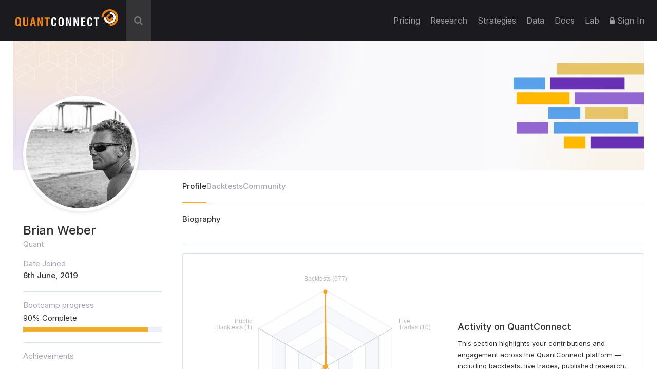

--- FILE ---
content_type: text/html; charset=UTF-8
request_url: https://www.quantconnect.com/u/brian_weber
body_size: 7618
content:
<!DOCTYPE html>
<html xmlns="http://www.w3.org/1999/xhtml" id="QuantConnect" class="quantconnect" prefix="og: http://ogp.me/ns#" lang="en">

<head>
    <meta charset="UTF-8">
    <meta name="viewport" content="width=device-width, initial-scale=1">
    <meta property="og:title" content="QuantConnect Profile - QuantConnect.com"> 
<meta property="og:image" content="https://cdn.quantconnect.com/web/i/icon_small.png"> 
<meta property="og:url" content="https://www.quantconnect.com/u/brian_weber"> 
<meta property="og:type" content="website"> 
<meta property="og:site_name" content="QuantConnect Profile - QuantConnect.com"> 
<meta name="description" content="QuantConnect is a multi-asset algorithmic trading platform chosen by more than 275,000 quants and engineers."> 
<meta name="keywords" content=", algorithmic model creation platform, linked, algorithmic trading, strategy design"> 
<meta name="Content-Type" content="text/html; charset=utf-8"> 
<meta property="fb:admins" content="551240720"> 
    <link rel="shortcut icon" type="image/x-icon" href="/qc.ico">
       <link type="text/css" rel="stylesheet"  href="https://fonts.googleapis.com/css?family=Droid+Sans" >
   <link type="text/css" rel="stylesheet"  href="https://fonts.googleapis.com/css?family=Open+Sans:400italic,600italic,400,600" >
   <link type="text/css" rel="stylesheet"  href="https://fonts.googleapis.com/css?family=Open+Sans+Condensed:300" >
   <link type="text/css" rel="stylesheet"  href="/css/build/qc.u.css?tm=1768415078" >
 <script  src="/js/build/profile/user.profile.js?tm=1752686569"  ></script>
 <script >
if( qc == undefined ){
    var qc = {};
}

qc.ini = {
    stripePublicKey : 'pk_live_wtJs3phYuWFDHJPX86acHNbT',
    pusherPublicKey : 'dc76725ff9039da2029f'
};
 </script>
<title>QuantConnect Profile - QuantConnect.com</title></head><body>
<div class="height-fixer" style="min-height: 100%; position: relative;">
    <header class="standard desktop-header">
        <nav class="navbar navbar-inverse navbar-fixed-top">
            <div class="container-fluid" style="padding: 0 15px;background-color: #1B1B1F;"> 
                <div class="navbar-header" id="navbar-header">
                    <button type="button" class="navbar-toggle collapsed" data-toggle="collapse" data-target="#qc-navbar-collapse" aria-expanded="false">
                        <span class="sr-only">Toggle navigation</span> <span class="icon-bar"></span>
                        <span class="icon-bar"></span> <span class="icon-bar"></span>
                    </button>
                    <a id="header-qc-logo" href="https://www.quantconnect.com" class="logo FL clearfix navbar-brand" title="QuantConnect - Democratizing Finance, Empowering Individuals"> </a>
                    <div id="brandkit-menu" class="brandkit-menu" style="display: none;">
                        <a href="https://cdn.quantconnect.com/2024-quantconnect-brand-kit.zip">Download Our Brand Kit <span>QuantConnect, LEAN and Terminal Link.</span></a>
                    </div>

                    <script>
                        document.addEventListener("DOMContentLoaded", function() {
                            var navbarHeader = document.getElementById("navbar-header");
                            var menu = document.getElementById("brandkit-menu");

                            navbarHeader.addEventListener("contextmenu", rightClick);
                            document.addEventListener("click", hideMenu);

                            function toggleMenu(e) {
                                e.stopPropagation();
                                if (menu.style.display === "block") {
                                    hideMenu();
                                } else {
                                    menu.style.display = "block";
                                }
                            }

                            function hideMenu() {
                                menu.style.display = "none";
                            }

                            function rightClick(e) {
                                e.preventDefault();
                                e.stopPropagation();

                                if (menu.style.display === "block") {
                                    hideMenu();
                                } else {
                                    menu.style.display = "block";
                                }
                            }
                        });
                    </script>

                </div>
                                    <div id="search-wrapper" onclick="GlobalSearchBox.Initialize();">
                        <div class="search-input" id="header-search-box">
                            <form autocomplete="off" style="width: calc(100% - 40px);display: inline-block;">
                                <input style="display: none" type="text">
                                <input id="auto-complete-input-field" type="text" name="qc-search-box" placeholder="&#xF002;" autocomplete="off">
                            </form>
                            <div class="input-icons">
                                <i class="fa fa-times" aria-hidden="true" onclick="GlobalSearchBox.OnClearClick();"></i>
                            </div>
                        </div>
                        <div id="header-search-hits">
                            <div class="instructions">
                                &uarr;&darr; to select, press <b>enter</b> to go, use <b>esc</b> to exit
                            </div>
                            <div class="hits"></div>
                        </div>
                        <div id="header-search-hits-backdrop" onclick="GlobalSearchBox.OnClearClick();"></div>
                    </div>
                                <div class="" id="qc-navbar-collapse">
                    <ul class="nav navbar-nav">
                        
                        <li class="top">
                            <a class="top" href="/pricing/" title="Update your cloud resources and billing through our pricing page."> Pricing </a>
                        </li>

                        
                        <li class="top nav-forum">
                            <a class="top" href="https://www.quantconnect.com/research/" title="Seek help and explore the latest quant research from QuantConnect team and community.">
                                Research </a>
                        </li>

                        <li class="top nav-strategies hidden-sm">
                            <a class="top" href="https://www.quantconnect.com/strategies/" title="Jumpstart your algorithm development with a selection of top community strategies that update weekly.">
                                Strategies </a>
                        </li>

                        <li class="top dataButton">
                            <a class="top" href="https://www.quantconnect.com/datasets/" title="Download free historical data from our Data Library.">
                                Data </a>
                        </li>

                        <li class="top nav-documentation">
                            <a href="//www.quantconnect.com/docs/v2/" class="top" title="Learn more about how to make the most of QuantConnect in the documentation.">
                                <span class="hidden-sm hidden-md qc-hidden-lg">Documentation</span>
                                <span class="visible-sm visible-md">Docs</span>
                                <span class="qc-visible-lg-block">Docs</span> </a>
                        </li>

                        <li class="top nav-terminal">
                            <a href="//www.quantconnect.com/terminal/" class="top" title="Research and development environment for rapidly building and trading algorithmic trading strategies.">
                                <span class="hidden-sm hidden-md qc-hidden-lg">Algorithm Lab</span>
                                <span class="visible-sm visible-md">Lab</span>
                                <span class="qc-visible-lg-block">Lab</span> </a>
                        </li>
                                                    <li class="top dropdown">
                                <a href="/login" class="dropdown-toggle top" title="Sign In to QuantConnect" role="button" aria-haspopup="true" aria-expanded="false">
                                    <i class="fa fa-lock"></i> Sign In </a>
                            </li>
                                            </ul>
                </div>
            </div>
        </nav>
    </header>
    <script>
    function toggleNavigation() {
        let mobileNavDropdown = $("#qc-navbar-collapse-mobile");
        mobileNavDropdown.toggleClass('hidden');
        if (mobileNavDropdown.hasClass('hidden')) {
            window.removeEventListener('touchmove', blockNavigationTouchPropagtation, {passive: false});
        } else {
            window.addEventListener('touchmove', blockNavigationTouchPropagtation, {passive: false});
        }
    }

    function blockNavigationTouchPropagtation(event) {
        if (!$("#qc-navbar-collapse-mobile").hasClass('hidden')) {
            event.preventDefault();
            event.stopImmediatePropagation();
        }
    }
</script>
<header class="thin mobile-header">
    <nav class="navbar navbar-inverse navbar-fixed-top">
        <div class="container-fluid" style="padding: 0 15px;">
            <div class="navbar-header navbar-header-mobile">
                <button type="button" class="navbar-toggle collapsed" onclick="toggleNavigation()">
                    <span class="sr-only">Toggle navigation</span> <span class="icon-bar"></span>
                    <span class="icon-bar"></span> <span class="icon-bar"></span>
                </button>
                                <a id="header-qc-logo" href="https://www.quantconnect.com" class="logo FL clearfix navbar-brand" title="QuantConnect - Democratizing Finance, Empowering Individuals"> </a>
                <span class="service-name hidden-xs hidden-sm hidden-md">Web</span>
            </div>
        </div>
    </nav>
</header>
<div class="navbar-collapse hidden" id="qc-navbar-collapse-mobile">
    <button class="close-nav" onclick="toggleNavigation()">
        <img src="https://cdn.quantconnect.com/i/tu/menu-close-icon.svg">
    </button>
    <ul class="nav navbar-nav" id="qc-navbar-mobile-list">
                <li class="nav-heading" style="margin-top: 15px;">Platform</li>
        <li class="top nav-live-broadcast">
            <a class="top" href="//www.quantconnect.com/pricing/" title="Update your cloud resources and billing through our pricing page.">Pricing</a>
        </li>
        <li class="top nav-forum">
            <a class="top" href="//www.quantconnect.com/research/" title="Read through quant research powered by the QuantConnect team and community.">
                Research </a>
        </li>
        <li class="top nav-strategies">
            <a class="top" href="//www.quantconnect.com/strategies/" title="Jumpstart your algorithm development with a selection of top community strategies that update weekly.">
                Strategies </a>
        </li>
        <li class="divider-vertical top nav-live-broadcast"></li>
                <li class="top dataButton">
            <a class="top" href="//www.quantconnect.com/datasets/" title="Download free historical data from our Data Library.">Datasets</a>
        </li>
        <li class="divider-vertical top dataButton"></li>
        <li class="divider-vertical top nav-forum"></li>
        <li class="top nav-documentation">
            <a href="//www.quantconnect.com/docs/" class="top" title="Learn more about how to make the most of QuantConnect in the documentation.">Documentation</a>
        </li>
        <li class="top nav-terminal">
            <a href="//www.quantconnect.com/terminal/" class="top" title="Research and development environment for rapidly building and trading algorithmic trading strategies.">Algorithm
                Lab</a>
        </li>
        <li class="divider-vertical top nav-research"></li>
            </ul>
            <div class="sign-in">
            <ul class="sign-up-wrapper nav navbar-nav">
                <h3>SIGN IN</h3>
                <li class="options">
                    <a class="option email" title="Sign In with Email" href="https://www.quantconnect.com/login?target=Web" rel="nofollow">
                        <span class="option-text">
                            Sign in
                        </span> </a>
                </li>
                <li class="options">
                    <p class="join-today">
                        Don't have an account? Join QuantConnect Today
                    </p>
                </li>
                <li class="options">
                    <a class="option sign-up" title="Sign up" href="https://www.quantconnect.com/signup" rel="nofollow" style="top: 5px;">
                        <span class="option-text">
                            Sign up for Free
                        </span></a>
                </li>
            </ul>
        </div>
    </div>

    <div class="container main-container">

<div class="profile-container">

    <script id="radarChartContent" type="text/plain">
        {"Backtests":677,"Public\nBacktests":1,"Community\nComments":5,"Community\nThreads":0,"Research":0,"Live\nTrades":10};
    </script>
    <script id="publicId">
        var publicId = "brian_weber";
    </script>
    <div class="profile-cover">
        <img class="cover-img" src="https://cdn.quantconnect.com/i/tu/profile-default-cover.webp" alt="cover">
        <div class="profile-img " >
            <img src="https://cdn.quantconnect.com/web/i/users/profile/e0910edf7c92e051559790315.jpg" alt="">
        </div>
    </div>
    <div class="profile-content">
        <div class="profile-content__sidebar">
            <h3 id="user-name" style="color: #313131;line-height:1.4;" >
                Brian Weber            </h3>
            <p class="secondary-text" id="short-description" style="line-height: 1.4;" >
                Quant            </p>
            <p class="secondary-text" style="margin-bottom: 0;">Date Joined</p>
            <h5 style="font-size: 15px;">6th June, 2019</h5>
            <div class="social-icons" style="margin-top: 20px;">
                            </div>
            <div class="bc-progress">
                <p class="secondary-text" style="margin-bottom: 0;">Bootcamp progress</p>
                <p style="margin-bottom:5px">90% Complete</p>
                <div class="bc-progress-bar">
                    <div class="bc-progress-indicator" style="width: 90%"></div>
                </div>
            </div>
            <div class="achievements">
                <p class="secondary-text" style="margin-top: -7px">Achievements</p>
                <div class="badge-list">
                                            <div class="badge-item">
                            <img src="https://cdn.quantconnect.com/web/i/badges/small/algorithm_sharing.png" alt="badge">
                            <div class="badge-tooltip">
                                <span><img src="https://cdn.quantconnect.com/web/i/badges/small/algorithm_sharing.png" alt="badge"></span>
                                <span class="badge-info">
                                    <p style="font-weight: 500;">Algorithm Sharing</p>
                                    <p class="badge-description">Share an algorithm with the community by making your algorithm public.</p>
                                    <p class="date secondary-text">2019-06-11 00:59:18</p>
                                </span>
                            </div>
                        </div>
                                            <div class="badge-item">
                            <img src="https://cdn.quantconnect.com/web/i/badges/small/researcher.png" alt="badge">
                            <div class="badge-tooltip">
                                <span><img src="https://cdn.quantconnect.com/web/i/badges/small/researcher.png" alt="badge"></span>
                                <span class="badge-info">
                                    <p style="font-weight: 500;">Notebook Sharing</p>
                                    <p class="badge-description">Share a notebook with others.</p>
                                    <p class="date secondary-text">2019-06-11 23:51:02</p>
                                </span>
                            </div>
                        </div>
                                            <div class="badge-item">
                            <img src="https://cdn.quantconnect.com/web/i/badges/small/backtester.png" alt="badge">
                            <div class="badge-tooltip">
                                <span><img src="https://cdn.quantconnect.com/web/i/badges/small/backtester.png" alt="badge"></span>
                                <span class="badge-info">
                                    <p style="font-weight: 500;">Backtester</p>
                                    <p class="badge-description">Run at least 100 backtests on QuantConnect's cloud.</p>
                                    <p class="date secondary-text">2021-07-10 18:00:37</p>
                                </span>
                            </div>
                        </div>
                                            <div class="badge-item">
                            <img src="https://cdn.quantconnect.com/web/i/badges/small/python.png" alt="badge">
                            <div class="badge-tooltip">
                                <span><img src="https://cdn.quantconnect.com/web/i/badges/small/python.png" alt="badge"></span>
                                <span class="badge-info">
                                    <p style="font-weight: 500;">Python Programming</p>
                                    <p class="badge-description">Choose Python as your preferred programming language.</p>
                                    <p class="date secondary-text">2019-06-06 03:06:07</p>
                                </span>
                            </div>
                        </div>
                                            <div class="badge-item">
                            <img src="https://cdn.quantconnect.com/web/i/badges/small/private.png" alt="badge">
                            <div class="badge-tooltip">
                                <span><img src="https://cdn.quantconnect.com/web/i/badges/small/private.png" alt="badge"></span>
                                <span class="badge-info">
                                    <p style="font-weight: 500;">Boot Camp Private</p>
                                    <p class="badge-description">Complete a beginner bootcamp in the algorithm lab.</p>
                                    <p class="date secondary-text">2021-07-10 04:04:22</p>
                                </span>
                            </div>
                        </div>
                                            <div class="badge-item">
                            <img src="https://cdn.quantconnect.com/web/i/badges/small/corporal.png" alt="badge">
                            <div class="badge-tooltip">
                                <span><img src="https://cdn.quantconnect.com/web/i/badges/small/corporal.png" alt="badge"></span>
                                <span class="badge-info">
                                    <p style="font-weight: 500;">Boot Camp Corporal</p>
                                    <p class="badge-description">Complete an advanced bootcamp in the algorithm lab.</p>
                                    <p class="date secondary-text">2021-07-10 20:18:55</p>
                                </span>
                            </div>
                        </div>
                                    </div>
            </div>
        </div>
        <div class="profile-content__main">
            <div class="profile-nav">
                <ul id="profile-tabs">
                    <li id="profile" data-toggle="tab" href="#profile-tab" class="active">Profile</li>
                    <li id="backtests" data-toggle="tab" href="#backtests-tab">Backtests</li>
                    <li id="community" data-toggle="tab" href="#community-tab">Community</li>
                                    </ul>
            </div>
            <div class="tab-content">
                <div id="profile-tab" class="tab-pane fade in active profile-tab">
                    <div class="profile-section profile-bio">
                        <div class="section-heading">
                            <h4>Biography</h4>
                        </div>
                        <div id="user-profile-bio" >                        </div>
                    </div>

                    <div class="profile-section profile-summary">
                        <div class="profile-stats">
                            <div class="stats-radar">
                                <div id="chart-radar-container" style="width: 100%; height: 400px;"></div>
                                <div class="section-descr">
                                    <h4>Activity on QuantConnect</h4>
                                    <p>This section highlights your contributions and engagement across the QuantConnect platform — including backtests, live trades, published research, and community involvement through comments and threads. It reflects your overall activity as part of the QuantConnect community.</p>
                                </div>
                            </div>
                        </div>
                    </div>
                    <hr style="margin:0">
                    <div class="profile-section public-backtests">
                        <div class="section-heading">
                            <h4 class="section-heading">Public Backtests <span style="color: #A4A7B5;">(1)</span></h4>
                            <a onclick="UserProfile.showTab('backtests')">View More</a>
                        </div>

                        <div class="backtest-list">
                                                            <div class="backtest-listing">
                                    <div class="backtest-listing__titlebar">
                                        <h5>Pensive Green Mosquito</h5>
                                        <div>
                                                                                        <a href="/terminal/cache/embedded_backtest_1de5c6a60796b71411868b8b5fa9f73c.html"><span class="view-btn" title="View Backtest"></span></a>
                                        </div>
                                    </div>
                                    <div class="backtest-listing__stats">
                                                                                    <p class="stat green">21.33<span>Net Profit</span></p>
                                                                                    <p class="stat green">1.099<span>Sharpe Ratio</span></p>
                                                                                    <p class="stat red">-0.002<span>Alpha</span></p>
                                                                                    <p class="stat green">7.309<span>Beta</span></p>
                                                                                    <p class="stat green">14.6<span>CAR</span></p>
                                                                                    <p class="stat green">10.3<span>Drawdown</span></p>
                                                                                    <p class="stat green">52<span>Loss Rate</span></p>
                                                                                    <p class="stat red">0<span>Parameters</span></p>
                                                                                    <p class="stat green">1<span>Security Types</span></p>
                                                                                    <p class="stat green">0.2877<span>Sortino Ratio</span></p>
                                                                                    <p class="stat green">443<span>Tradeable Dates</span></p>
                                                                                    <p class="stat green">179<span>Trades</span></p>
                                                                                    <p class="stat green">0.016<span>Treynor Ratio</span></p>
                                                                                    <p class="stat green">48<span>Win Rate</span></p>
                                                                            </div>
                                </div>
                                                    </div>
                    </div>
                    <hr style="margin: 0;">
                    <div class="profile-section community-activity">
                        <div class="section-heading">
                            <h4>Community</h4>
                            <a onclick="UserProfile.showTab('community')">View More</a>
                        </div>
                        <div class="community-listing">
                                                            <div class="community-post comment">
                                    <p>Brian left a comment in the discussion <a href='/forum/discussion/4635'>Documentation discussion research/historical-data</a></p>
                                                                            <p class="secondary-text">Thank you, Link! No worries I check back in about a week to try the code again.</p>
                                                                        <p class="timestamp secondary-text">6 years ago</p>
                                </div>
                                                            <div class="community-post comment">
                                    <p>Brian left a comment in the discussion <a href='/forum/discussion/4635'>Documentation discussion research/historical-data</a></p>
                                                                            <p class="secondary-text">Hi Jack,</p>
                                                                        <p class="timestamp secondary-text">6 years ago</p>
                                </div>
                                                            <div class="community-post comment">
                                    <p>Brian left a comment in the discussion <a href='/forum/discussion/5257'>Futures Algorithm with Indicator and Consolidator for Python</a></p>
                                                                            <p class="secondary-text">Here is the code.</p>
                                                                        <p class="timestamp secondary-text">6 years ago</p>
                                </div>
                                                            <div class="community-post comment">
                                    <p>Brian left a comment in the discussion <a href='/forum/discussion/5257'>Futures Algorithm with Indicator and Consolidator for Python</a></p>
                                                                            <p class="secondary-text">I was able to get the futures contract to rollover successfully with this algorithm.</p>
                                                                        <p class="timestamp secondary-text">6 years ago</p>
                                </div>
                                                            <div class="community-post comment">
                                    <p>Brian left a comment in the discussion <a href='/forum/discussion/5257'>Futures Algorithm with Indicator and Consolidator for Python</a></p>
                                                                            <p class="secondary-text">Hey Brian. Thank you for the code example. I have a few questions/comments:</p>
                                                                        <p class="timestamp secondary-text">6 years ago</p>
                                </div>
                                                    </div>
                    </div>

                </div>
                <div id="backtests-tab" class="tab-pane face backtests-tab" style="margin-top:20px">
                    <div class="backtest-list">
                                                    <div class="backtest-listing">
                                <div class="backtest-listing__titlebar">
                                    <h5>Pensive Green Mosquito</h5>
                                    <div>
                                                                                <a href="/terminal/cache/embedded_backtest_1de5c6a60796b71411868b8b5fa9f73c.html"><span class="view-btn" title="View Backtest"></span></a>
                                    </div>
                                </div>
                                <div class="backtest-listing__stats">
                                                                            <p class="stat green">21.33<span>Net Profit</span></p>
                                                                            <p class="stat green">1.099<span>Sharpe Ratio</span></p>
                                                                            <p class="stat red">-0.002<span>Alpha</span></p>
                                                                            <p class="stat green">7.309<span>Beta</span></p>
                                                                            <p class="stat green">14.6<span>CAR</span></p>
                                                                            <p class="stat green">10.3<span>Drawdown</span></p>
                                                                            <p class="stat green">52<span>Loss Rate</span></p>
                                                                            <p class="stat red">0<span>Parameters</span></p>
                                                                            <p class="stat green">1<span>Security Types</span></p>
                                                                            <p class="stat green">0.2877<span>Sortino Ratio</span></p>
                                                                            <p class="stat green">443<span>Tradeable Dates</span></p>
                                                                            <p class="stat green">179<span>Trades</span></p>
                                                                            <p class="stat green">0.016<span>Treynor Ratio</span></p>
                                                                            <p class="stat green">48<span>Win Rate</span></p>
                                                                    </div>
                            </div>
                                            </div>
                </div>
                <div id="community-tab" class="tab-pane face activity-tab" style="margin-top:20px">
                    <div class="community-listing">
                                                    <div class="community-post comment">
                                <p>Brian left a comment in the discussion <a href='/forum/discussion/4635'>Documentation discussion research/historical-data</a></p>
                                                                    <p class="secondary-text">Thank you, Link! No worries I check back in about a week to try the code again.</p>
                                                                <p class="timestamp secondary-text">6 years ago</p>
                            </div>
                                                    <div class="community-post comment">
                                <p>Brian left a comment in the discussion <a href='/forum/discussion/4635'>Documentation discussion research/historical-data</a></p>
                                                                    <p class="secondary-text">Hi Jack,</p>
                                                                <p class="timestamp secondary-text">6 years ago</p>
                            </div>
                                                    <div class="community-post comment">
                                <p>Brian left a comment in the discussion <a href='/forum/discussion/5257'>Futures Algorithm with Indicator and Consolidator for Python</a></p>
                                                                    <p class="secondary-text">Here is the code.</p>
                                                                <p class="timestamp secondary-text">6 years ago</p>
                            </div>
                                                    <div class="community-post comment">
                                <p>Brian left a comment in the discussion <a href='/forum/discussion/5257'>Futures Algorithm with Indicator and Consolidator for Python</a></p>
                                                                    <p class="secondary-text">I was able to get the futures contract to rollover successfully with this algorithm.</p>
                                                                <p class="timestamp secondary-text">6 years ago</p>
                            </div>
                                                    <div class="community-post comment">
                                <p>Brian left a comment in the discussion <a href='/forum/discussion/5257'>Futures Algorithm with Indicator and Consolidator for Python</a></p>
                                                                    <p class="secondary-text">Hey Brian. Thank you for the code example. I have a few questions/comments:</p>
                                                                <p class="timestamp secondary-text">6 years ago</p>
                            </div>
                                            </div>
                </div>
                <div id="certificates-tab" class="tab-pane face certificates-tab" style="margin-top:20px">
                                    </div>
            </div>
        </div>
    </div>

    </div>


<script src="/js/build/profileBox/ProfileBox.js"></script>
<script>
    function ChangePhoto() {
                    $.growl.error({
                title: '',
                message: "Please login to update profile image"
            });
            }
</script></div> <!-- End of Container -->
<style>
    .footer-trap,
    footer {
        background-color: #202024;
        padding: 3rem 0;
    }

    p {
        color: #313131;
    }

    p.header-p {
        color: #8F9CA3;
        font-family: Norpeth-DemiBold;
        text-transform: uppercase;
    }

    .footer-trap .logo-column,
    footer .logo-column {
        text-align: left;
        color: #f5ae29;
    }

    .footer-trap .logo,
    footer .logo {
        height: 4em;
        padding-bottom: 1em;
    }

    .footer-trap .links-columns .col,
    footer .links-columns .col {
        padding-top: 1.5em;
    }

    .footer-trap .links-columns a, footer .links-columns a {
        color: #ffffff;
        font-weight: normal;
        text-decoration: none;
    }

    .footer-trap .links-columns a:hover,
    footer .links-columns a:hover {
        text-decoration: none;
        color: #f5ae29;
    }

    .footer-trap .links-columns,
    footer .links-columns {
        font-size: 1.2em;
        font-weight: bold;
        color: #707070;
    }

    .footer-trap .github-column,
    footer .github-column {
        padding-top: 2em;
        background-color: #202024;
    }

    body {
        min-height: 100vh;
    }

    .footer-wrapper {
        position: absolute;
        right: 0;
        bottom: 0;
        left: 0;

    }

    .footer-trap {
        visibility: hidden;
    }

    .pre-footer {
        background-size: 100%;
        background-position: center bottom;
        min-height: 150px;
        position: relative;
    }

    .pre-footer .banner {
        margin-top: 300px;
        background-color: #F3F5F8;
        text-align: center;
        bottom: 0;
        position: absolute;
        display: flex;
        align-items: center;
        justify-content: center;
        gap: 1rem;
    }

    .pre-footer .banner .btn-primary {
        width: fit-content;
        padding: 9px 25px 8px;
        border-radius: 3px;
        line-height: 1;
        color: #fff;
        background: #F5AE29;
        border-color: #F5AE29;
        height: 45px;
        font-size: 18px;
        font-weight: 300;
    }

    .pre-footer .banner h2 {
        font-size: 24px;
        letter-spacing: 0;
        color: #313131;
    }

    @media (max-width: 740px) {
        .footer-trap .logo,
        footer .logo {
            height: 3em;
        }

        .pre-footer .banner {
            display: block;
            padding-bottom: 1rem;
        }

        .pre-footer .banner h2 {
            margin-bottom: 1rem;
        }
    }
</style>

<div class="row pre-footer">
            <div class="col-xs-12 banner">
            <h2>Join QuantConnect for Free</h2>
            <a href="/login/?target=Web"><button class="btn btn-primary">Sign Up</button></a>
        </div>
    </div>
<div>
    <div class="footer-trap">
        <div class="row"><div class="col-xs-10 col-xs-offset-1 col-lg-8 col-lg-offset-2">
    <div class="row">
        <div class="col-xs col-md-4 logo-column">
            <img src="https://cdn.quantconnect.com/web/i/splash/quantconnect_logo_byw.png" class="logo" alt="QuantConnect Logo">
            <p style="font-size: 16px; text-align: left;color: #fff">
                QuantConnect&trade; 2026. All Rights Reserved
            </p>
        </div>
        <div class="col-md-8 links-columns">
            <div class="row">
                <div class="col-xs-6 col-md-4 col-md-offset-1 col-lg-offset-1 col">
                    <p style="font-size: 16px; text-transform: uppercase; color: #8f9ca3;margin-bottom: 1em;">
                        Technology</p>
                    <ul class="list-unstyled">
                        <li style="font-size: 16px;"><a href="/terminal/">Algorithm Lab</a></li>
                        <li style="font-size: 16px;"><a href="/docs/">Documentation</a></li>
                        <li style="font-size: 16px;"><a href="/research/">Research</a></li>
                        <li style="font-size: 16px;"><a href="/buildvsbuy/">Build vs. Buy</a></li>
                        <li style="font-size: 16px;"><a href="/tutorials/">Tutorials</a></li>
                        <li style="font-size: 16px;"><a href="/datasets/">Data Library</a></li>
                        <li style="font-size: 16px;"><a href="/learning/articles/">Learning Articles</a></li>
                        <li style="font-size: 16px;"><a href="https://status.quantconnect.com">System Status</a></li>
                    </ul>
                </div>
                <div class="col-xs-6 col-md-4 col-lg-4 col">
                    <p style="font-size: 16px; text-transform: uppercase; color: #8f9ca3;margin-bottom: 1em;">
                        Company</p>
                    <ul class="list-unstyled">
                        <li style="font-size: 16px;"><a href="/about/">About</a></li>
                        <li style="font-size: 16px;"><a href="/affiliates/">Affiliates</a></li>
                        <li style="font-size: 16px;"><a href="/blog/">Our Blog</a></li>
                        <li style="font-size: 16px;"><a href="/contact/">Contact</a></li>
                        <li style="font-size: 16px;"><a href="/pricing/">Pricing</a></li>
                        <li style="font-size: 16px;"><a href="/integration-partners/">Integration Partners</a></li>
                        <li style="font-size: 16px;"><a href="https://quantconnect.printify.me/" target="_blank">QuantConnect Swag</a></li>
                        <li style="font-size: 16px;"><a href="/terms/">Terms &amp; Conditions</a></li>
                        <li style="font-size: 16px;"><a href="/privacy/">Privacy Policy</a></li>
                    </ul>
                </div>
                <div class="hidden-sm hidden-xs col-md-3 col">
                    <a href="/lean/">
                        <p style="font-size: 16px; text-transform: uppercase; color: #8f9ca3;margin-bottom: 1em;">
                            LEAN</p>
                    </a>
                    <ul class="list-unstyled github-links">
                        <li>
                            <span class="github-btn github-forks">
                                <a class="gh-btn" href="https://github.com/QuantConnect/Lean/fork" rel="noopener noreferrer" target="_blank" aria-label="Fork QuantConnect/Lean on GitHub">
                                    <span class="gh-ico" aria-hidden="true"></span>
                                    <span class="gh-text">Fork</span>
                                </a>
                                <a class="gh-count" href="https://github.com/QuantConnect/Lean/network" rel="noopener noreferrer" target="_blank" aria-label="4,000 forks on GitHub" style="display: block;">
                                    4,000                                </a>
                            </span>
                        </li>
                        <li>
                            <span class="github-btn github-stargazers">
                                <a class="gh-btn" href="https://github.com/QuantConnect/Lean" rel="noopener noreferrer" target="_blank" aria-label="Star QuantConnect/Lean on GitHub">
                                    <span class="gh-ico" aria-hidden="true"></span>
                                    <span class="gh-text">Star</span>
                                </a>
                                <a class="gh-count" href="https://github.com/QuantConnect/Lean/stargazers" rel="noopener noreferrer" target="_blank" aria-label="16,000 stargazers on GitHub" style="display: block;">
                                    16,000                                </a>
                            </span>
                        </li>
                    </ul>
                </div>
            </div>
        </div>
    </div>
</div></div>
    </div>
</div>

<div class="footer-wrapper">
    <footer class="row"><div class="col-xs-10 col-xs-offset-1 col-lg-8 col-lg-offset-2">
    <div class="row">
        <div class="col-xs col-md-4 logo-column">
            <img src="https://cdn.quantconnect.com/web/i/splash/quantconnect_logo_byw.png" class="logo" alt="QuantConnect Logo">
            <p style="font-size: 16px; text-align: left;color: #fff">
                QuantConnect&trade; 2026. All Rights Reserved
            </p>
        </div>
        <div class="col-md-8 links-columns">
            <div class="row">
                <div class="col-xs-6 col-md-4 col-md-offset-1 col-lg-offset-1 col">
                    <p style="font-size: 16px; text-transform: uppercase; color: #8f9ca3;margin-bottom: 1em;">
                        Technology</p>
                    <ul class="list-unstyled">
                        <li style="font-size: 16px;"><a href="/terminal/">Algorithm Lab</a></li>
                        <li style="font-size: 16px;"><a href="/docs/">Documentation</a></li>
                        <li style="font-size: 16px;"><a href="/research/">Research</a></li>
                        <li style="font-size: 16px;"><a href="/buildvsbuy/">Build vs. Buy</a></li>
                        <li style="font-size: 16px;"><a href="/tutorials/">Tutorials</a></li>
                        <li style="font-size: 16px;"><a href="/datasets/">Data Library</a></li>
                        <li style="font-size: 16px;"><a href="/learning/articles/">Learning Articles</a></li>
                        <li style="font-size: 16px;"><a href="https://status.quantconnect.com">System Status</a></li>
                    </ul>
                </div>
                <div class="col-xs-6 col-md-4 col-lg-4 col">
                    <p style="font-size: 16px; text-transform: uppercase; color: #8f9ca3;margin-bottom: 1em;">
                        Company</p>
                    <ul class="list-unstyled">
                        <li style="font-size: 16px;"><a href="/about/">About</a></li>
                        <li style="font-size: 16px;"><a href="/affiliates/">Affiliates</a></li>
                        <li style="font-size: 16px;"><a href="/blog/">Our Blog</a></li>
                        <li style="font-size: 16px;"><a href="/contact/">Contact</a></li>
                        <li style="font-size: 16px;"><a href="/pricing/">Pricing</a></li>
                        <li style="font-size: 16px;"><a href="/integration-partners/">Integration Partners</a></li>
                        <li style="font-size: 16px;"><a href="https://quantconnect.printify.me/" target="_blank">QuantConnect Swag</a></li>
                        <li style="font-size: 16px;"><a href="/terms/">Terms &amp; Conditions</a></li>
                        <li style="font-size: 16px;"><a href="/privacy/">Privacy Policy</a></li>
                    </ul>
                </div>
                <div class="hidden-sm hidden-xs col-md-3 col">
                    <a href="/lean/">
                        <p style="font-size: 16px; text-transform: uppercase; color: #8f9ca3;margin-bottom: 1em;">
                            LEAN</p>
                    </a>
                    <ul class="list-unstyled github-links">
                        <li>
                            <span class="github-btn github-forks">
                                <a class="gh-btn" href="https://github.com/QuantConnect/Lean/fork" rel="noopener noreferrer" target="_blank" aria-label="Fork QuantConnect/Lean on GitHub">
                                    <span class="gh-ico" aria-hidden="true"></span>
                                    <span class="gh-text">Fork</span>
                                </a>
                                <a class="gh-count" href="https://github.com/QuantConnect/Lean/network" rel="noopener noreferrer" target="_blank" aria-label="4,000 forks on GitHub" style="display: block;">
                                    4,000                                </a>
                            </span>
                        </li>
                        <li>
                            <span class="github-btn github-stargazers">
                                <a class="gh-btn" href="https://github.com/QuantConnect/Lean" rel="noopener noreferrer" target="_blank" aria-label="Star QuantConnect/Lean on GitHub">
                                    <span class="gh-ico" aria-hidden="true"></span>
                                    <span class="gh-text">Star</span>
                                </a>
                                <a class="gh-count" href="https://github.com/QuantConnect/Lean/stargazers" rel="noopener noreferrer" target="_blank" aria-label="16,000 stargazers on GitHub" style="display: block;">
                                    16,000                                </a>
                            </span>
                        </li>
                    </ul>
                </div>
            </div>
        </div>
    </div>
</div></footer>
</div>

</div>
<script>
    (function(e, t, o, n, p, r, i) {
        e.visitorGlobalObjectAlias = n;
        e[e.visitorGlobalObjectAlias] = e[e.visitorGlobalObjectAlias] || function() {
            (e[e.visitorGlobalObjectAlias].q = e[e.visitorGlobalObjectAlias].q || []).push(arguments)
        };
        e[e.visitorGlobalObjectAlias].l = (new Date).getTime();
        r = t.createElement("script");
        r.src = o;
        r.async = true;
        i = t.getElementsByTagName("script")[0];
        i.parentNode.insertBefore(r, i)
    })(window, document, "https://diffuser-cdn.app-us1.com/diffuser/diffuser.js", "vgo");
    vgo('setAccount', '800313741');
    vgo('setTrackByDefault', true);
    vgo('process');
</script>
<script>
    window.login = false;

    window.intercomSettings = {"app_id":"9a05faa80b1df601897603e983f2c594391bd0a0"};
    window.requiresEmailInteraction = true;

    var lazyLoaded = false;

    var lazyLoaderIntercom = function() {
        if (lazyLoaded) return;
        lazyLoaded = true;

        window.removeEventListener('scroll', lazyLoaderIntercom);
        window.removeEventListener('mouseover', lazyLoaderIntercom);

        (function() {
            var w = window;
            var ic = w.Intercom;
            if (typeof ic === "function") {
                ic('reattach_activator');
                ic('update', intercomSettings);
            } else {
                var d = document;
                var i = function() {
                    i.c(arguments)
                };
                i.q = [];
                i.c = function(args) {
                    i.q.push(args)
                };
                w.Intercom = i;

                function l() {
                    var s = d.createElement('script');
                    s.type = 'text/javascript';
                    s.async = true;
                    s.src = 'https://static.intercomcdn.com/intercom.v1.js';
                    var x = d.getElementsByTagName('script')[0];
                    x.parentNode.insertBefore(s, x);


                    var s = d.createElement('script');
                    s.type = 'text/javascript';
                    s.async = true;
                    s.src = 'https://static.intercomcdn.com/intercom.v1.js';
                    var x = d.getElementsByTagName('script')[0];
                    x.parentNode.insertBefore(s, x);
                }

                if (w.attachEvent) {
                    w.attachEvent('onload', l);
                } else {
                    w.addEventListener('load', l, false);
                }
            }
        })();

        // Performance tracking not initialized 
    };

    window.addEventListener('mouseover', lazyLoaderIntercom);
    window.addEventListener('scroll', lazyLoaderIntercom);
</script>

<!-- End footer scripts --> <script  src="https://cdn.jsdelivr.net/npm/algoliasearch@3/dist/algoliasearchLite.min.js"  ></script>
</body>
</html>


--- FILE ---
content_type: application/javascript
request_url: https://prism.app-us1.com/?a=800313741&u=https%3A%2F%2Fwww.quantconnect.com%2Fu%2Fbrian_weber
body_size: 123
content:
window.visitorGlobalObject=window.visitorGlobalObject||window.prismGlobalObject;window.visitorGlobalObject.setVisitorId('89651406-78be-4da7-b61e-4580c19feb75', '800313741');window.visitorGlobalObject.setWhitelistedServices('tracking', '800313741');

--- FILE ---
content_type: image/svg+xml
request_url: https://cdn.quantconnect.com/i/tu/profile-comment.svg
body_size: 518
content:
<svg xmlns="http://www.w3.org/2000/svg" width="26" height="26" viewBox="0 0 26 26"><g transform="translate(-701 -1606.5)"><rect width="26" height="26" rx="2" transform="translate(701 1606.5)" fill="#eaeef2"/><g transform="translate(703.724 1610.621)"><path d="M18.275,20.7H12a.7.7,0,0,1,0-1.4h6.275a.7.7,0,1,1,0,1.4Z" transform="translate(-2.725 -5.184)" fill="#8f9ca3"/><path d="M13.458,2.179A2.179,2.179,0,0,1,15,5.9L6.284,14.614a.7.7,0,0,1-.325.184l-2.789.7a.7.7,0,0,1-.849-.849l.7-2.789a.7.7,0,0,1,.184-.325l8.715-8.715A2.165,2.165,0,0,1,13.458,2.179ZM5.431,13.487l8.578-8.578a.779.779,0,0,0-1.1-1.1L4.329,12.385l-.367,1.469Z" fill="#8f9ca3"/></g></g></svg>